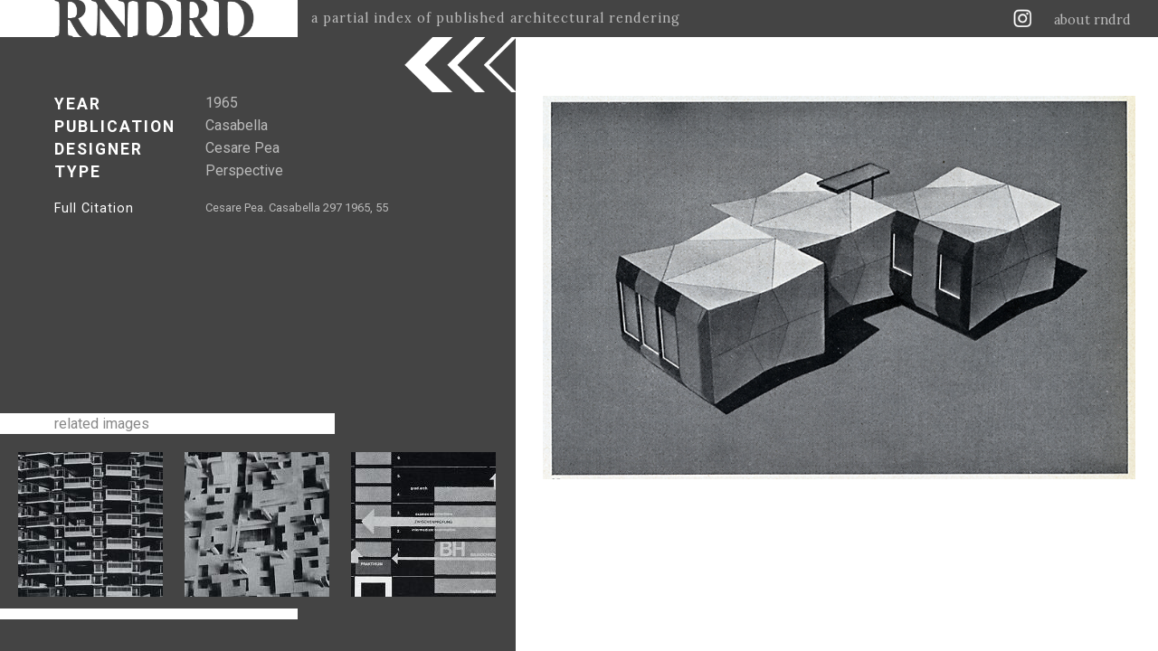

--- FILE ---
content_type: text/html; charset=utf-8
request_url: https://rndrd.com/n/1348
body_size: 3010
content:
<!DOCTYPE html PUBLIC "-//W3C//DTD XHTML+RDFa 1.0//EN" "http://www.w3.org/MarkUp/DTD/xhtml-rdfa-1.dtd">
<html xmlns="http://www.w3.org/1999/xhtml" xml:lang="en" version="XHTML+RDFa 1.0" dir="ltr">

  <head profile="http://www.w3.org/1999/xhtml/vocab">
    <meta http-equiv="Content-Type" content="text/html; charset=utf-8" />
<meta property="og:image:width" content="800" />
<meta property="og:image" content="https://rndrd.com/i/1965-Cesare_Pea-Casabella-297-55-web.jpg" />
<meta property="og:site_name" content="RNDRD" />
<meta property="og:image:height" content="518" />
<meta property="og:description" content="RNDRD | A partial index of published architectural rendering" />
<meta property="og:title" content="Cesare Pea. Casabella 297 1965, 55" />
<meta property="twitter:image" content="https://rndrd.com/i/1965-Cesare_Pea-Casabella-297-55-web.jpg" />
<meta property="twitter:title" content="Cesare Pea. Casabella 297 1965, 55" />
<meta property="twitter:text:description" content="RNDRD" />
<meta property="twitter:site" content="@rndrd" />
<meta property="twitter:card" content="summary_large_image" />
<meta property="og:url" content="https://rndrd.com/n/1348" />
<meta property="og:type" content="article" />
<meta property="DC.Publisher" content="Casabella" />
<meta property="DC.Creator" content="Cesare Pea" />
<meta name="description" content="RNDRD is a partial index of architectural drawings and models scanned from design publications throughout the 20th century." />
<meta name="Generator" content="Drupal 7 (http://drupal.org)" />
<meta property="DC.Date" content="1965" />
<meta property="DC.Type" content="Perspective" />
<meta property="DC.Title" content="Cesare Pea. Casabella 297 1965, 55" />
<meta property="DC.Identifier" content="https://rndrd.com/i/1965-Cesare_Pea-Casabella-297-55-web.jpg" />
<meta property="DC.Description" content="A partial index of published architectural rendering" />
<meta property="DC.Contributor" content="RNDRD" />
<meta property="DC.Source" content="Cesare Pea. Casabella 297 1965, 55" />
    <title>Cesare Pea. Casabella 297 1965, 55 | RNDRD</title>
    <style type="text/css" media="all">
@import url("https://rndrd.com/modules/system/system.base.css?qa0qio");
@import url("https://rndrd.com/modules/system/system.menus.css?qa0qio");
@import url("https://rndrd.com/modules/system/system.messages.css?qa0qio");
@import url("https://rndrd.com/modules/system/system.theme.css?qa0qio");
</style>
<style type="text/css" media="all">
@import url("https://rndrd.com/modules/field/theme/field.css?qa0qio");
@import url("https://rndrd.com/modules/node/node.css?qa0qio");
@import url("https://rndrd.com/modules/user/user.css?qa0qio");
</style>
<style type="text/css" media="all">
@import url("https://rndrd.com/sites/all/modules/ctools/css/ctools.css?qa0qio");
@import url("https://rndrd.com/sites/all/modules/_rndrd/theme/css/_rndrd.css?qa0qio");
</style>
<link type="text/css" rel="stylesheet" href="https://fonts.googleapis.com/css?family=Roboto:400,700&amp;qa0qio" media="all" />
<link type="text/css" rel="stylesheet" href="https://fonts.googleapis.com/css?family=Lora:400,700&amp;qa0qio" media="all" />
    <script type="text/javascript" src="//ajax.googleapis.com/ajax/libs/jquery/1.8.3/jquery.min.js"></script>
<script type="text/javascript">
<!--//--><![CDATA[//><!--
window.jQuery || document.write("<script src='/sites/all/modules/jquery_update/replace/jquery/1.8/jquery.min.js'>\x3C/script>")
//--><!]]>
</script>
<script type="text/javascript" src="https://rndrd.com/misc/jquery-extend-3.4.0.js?v=1.8.3"></script>
<script type="text/javascript" src="https://rndrd.com/misc/jquery.once.js?v=1.2"></script>
<script type="text/javascript" src="https://rndrd.com/misc/drupal.js?qa0qio"></script>
<script type="text/javascript" src="https://rndrd.com/misc/ajax.js?v=7.69"></script>
<script type="text/javascript" src="https://rndrd.com/sites/all/modules/jquery_update/js/jquery_update.js?v=0.0.1"></script>
<script type="text/javascript" src="https://rndrd.com/sites/all/modules/google_analytics/googleanalytics.js?qa0qio"></script>
<script type="text/javascript">
<!--//--><![CDATA[//><!--
(function(i,s,o,g,r,a,m){i["GoogleAnalyticsObject"]=r;i[r]=i[r]||function(){(i[r].q=i[r].q||[]).push(arguments)},i[r].l=1*new Date();a=s.createElement(o),m=s.getElementsByTagName(o)[0];a.async=1;a.src=g;m.parentNode.insertBefore(a,m)})(window,document,"script","https://www.google-analytics.com/analytics.js","ga");ga("create", "UA-13201850-1", {"cookieDomain":"auto"});ga("set", "anonymizeIp", true);ga("send", "pageview");
//--><!]]>
</script>
<script type="text/javascript" src="https://rndrd.com/sites/all/modules/_rndrd/theme/js/_rndrd.js?qa0qio"></script>
<script type="text/javascript" src="https://rndrd.com/sites/all/modules/_rndrd/theme/js/masonry.pkgd.min.js?qa0qio"></script>
<script type="text/javascript" src="https://rndrd.com/sites/all/modules/_rndrd/theme/js/imagesloaded.pkgd.min.js?qa0qio"></script>
<script type="text/javascript" src="https://rndrd.com/misc/progress.js?v=7.69"></script>
<script type="text/javascript">
<!--//--><![CDATA[//><!--
jQuery.extend(Drupal.settings, {"basePath":"\/","pathPrefix":"","ajaxPageState":{"theme":"rndrd","theme_token":"e0sJZfQOOjIO5t8QF4CXIFQ6BYNULMIEJIr5Doma2lQ","jquery_version":"1.8","js":{"\/\/ajax.googleapis.com\/ajax\/libs\/jquery\/1.8.3\/jquery.min.js":1,"0":1,"misc\/jquery-extend-3.4.0.js":1,"misc\/jquery.once.js":1,"misc\/drupal.js":1,"misc\/ajax.js":1,"sites\/all\/modules\/jquery_update\/js\/jquery_update.js":1,"sites\/all\/modules\/google_analytics\/googleanalytics.js":1,"1":1,"sites\/all\/modules\/_rndrd\/theme\/js\/_rndrd.js":1,"sites\/all\/modules\/_rndrd\/theme\/js\/masonry.pkgd.min.js":1,"sites\/all\/modules\/_rndrd\/theme\/js\/imagesloaded.pkgd.min.js":1,"misc\/progress.js":1},"css":{"modules\/system\/system.base.css":1,"modules\/system\/system.menus.css":1,"modules\/system\/system.messages.css":1,"modules\/system\/system.theme.css":1,"modules\/field\/theme\/field.css":1,"modules\/node\/node.css":1,"modules\/user\/user.css":1,"sites\/all\/modules\/ctools\/css\/ctools.css":1,"sites\/all\/modules\/_rndrd\/theme\/css\/_rndrd.css":1,"https:\/\/fonts.googleapis.com\/css?family=Roboto:400,700":1,"https:\/\/fonts.googleapis.com\/css?family=Lora:400,700":1}},"googleanalytics":{"trackOutbound":1,"trackMailto":1,"trackDownload":1,"trackDownloadExtensions":"7z|aac|arc|arj|asf|asx|avi|bin|csv|doc(x|m)?|dot(x|m)?|exe|flv|gif|gz|gzip|hqx|jar|jpe?g|js|mp(2|3|4|e?g)|mov(ie)?|msi|msp|pdf|phps|png|ppt(x|m)?|pot(x|m)?|pps(x|m)?|ppam|sld(x|m)?|thmx|qtm?|ra(m|r)?|sea|sit|tar|tgz|torrent|txt|wav|wma|wmv|wpd|xls(x|m|b)?|xlt(x|m)|xlam|xml|z|zip"}});
//--><!]]>
</script>
    <meta name="viewport" content="width=device-width, initial-scale=1">
  </head>

  <body class="html not-front not-logged-in no-sidebars page-node page-node- page-node-1348 node-type-rendering" >
    <div id="console" class="clearfix">
  </div>
<div id="header"><div id="logo-wrapper">
  <a href="/"><div id="logo"></div></a>
  <div id="slogan">a partial index of published architectural rendering</div>
</div>

<div id="right-wrapper">
  <div id="feeds">
    <a href="http://instagram.com/rndrd" target="_blank"><div class="feed instagram"></div></a>
    <!--<a href="http://pinterest.com/rndrd/" target="_blank"><div class="feed pinterest"></div></a>-->
    <!--<a href="http://rndrd.tumblr.com/" target="_blank"><div class="feed tumblr"></div></a>-->
    <!--<a href="https://twitter.com/rndrd" target="_blank"><div class="feed twitter"></div></a>-->
    <!--<a href="http://rndrd.com/rss.xml" target="_blank"><div class="feed rss"></div></a>-->
  </div>
  <div class="about"><a href="/about">about rndrd</a></div>
</div>

<div id="mobile-menu">
  <a href="/about"><div class="menu-icon"></div></a>
</div></div>
<div id="page">
  <div id="text-block-wrapper" class="open single-image"><div id="single-image-text">

  <div class="text-main">
    <div class="year">
      <div class="text-label">YEAR</div>
      <a href="/?a=161"><div class="text-value">1965</div></a>    </div>
    <div class="publication">
      <div class="text-label">PUBLICATION</div>
      <a href="/?b=207"><div class="text-value">Casabella</div></a>    </div>
    <div class="designer">
      <div class="text-label">DESIGNER</div>
      <a href="/?s=855"><div class="text-value">Cesare Pea</div></a>    </div>
    <div class="type">
      <div class="text-label">TYPE</div>
      <div class="type-values"><a href="/?p=423"><div class="type-value">Perspective</div></a></div>
    </div>
  </div>

  <div class="text-sub">
    <div class="citation">
      <div class="text-label">Full Citation</div>
      <div class="text-value">Cesare Pea. Casabella 297 1965, 55</div>
    </div>
    <div class="quote">
          </div>
    <div class="added">
      <div class="text-label"></div>
      <div class="text-value"></div>
    </div>
  </div>

</div>



<div id="related-images">
  <div class="related-images-label">related images</div>
  <div class="related-images-images">
          <a href="/n/1356"><div class="related-image"><img src="https://rndrd.com/i/styles/square/public/1965-J_K%C3%BCpper-Casabella-298-87-web.jpg?itok=ewe1SdpA" width="160" height="160" alt="J. Küpper. Casabella 298 1965, 87" title="J. Küpper. Casabella 298 1965, 87" /></div></a>          <a href="/n/1351"><div class="related-image"><img src="https://rndrd.com/i/styles/square/public/1965-Yona_Friedman-Casabella-297-46-web.jpg?itok=VlZy7bid" width="160" height="160" alt="Yona Friedman. Casabella 297 1965, 46" title="Yona Friedman. Casabella 297 1965, 46" /></div></a>          <a href="/n/1353"><div class="related-image"><img src="https://rndrd.com/i/styles/square/public/1965-Unione_internazionale_degli_architetti-Casabella-298-66-web.jpg?itok=6dXrwuFZ" width="160" height="160" alt="Unione internazionale degli architetti. Casabella 298 1965, 66" title="Unione internazionale degli architetti. Casabella 298 1965, 66" /></div></a>      </div>
</div>

<div id="footer">
  <div id="footer-spacer">
    <div id="footer-spacer-white"></div>
    <div id="footer-spacer-dark"></div>
  </div>

  <div id="footer-text"></div>
</div></div>
<div id="image-block-wrapper" class="single-image"><div id="block-adjuster" class="open"></div>

<div id="single-image-title-wrapper">
  <div id="single-image-title">
    <a href="/n/1348">Cesare Pea. Casabella 297 1965, 55</a>  </div>
</div>

<div id="single-image-wrapper">
  <a href="https://rndrd.com/i/1965-Cesare_Pea-Casabella-297-55-web.jpg" target="_blank"><img nid="1348" class="image" src="https://rndrd.com/i/1965-Cesare_Pea-Casabella-297-55-web.jpg" alt="Cesare Pea. Casabella 297 1965, 55" title="Cesare Pea. Casabella 297 1965, 55" /></a></div></div></div>
  </body>

</html>
